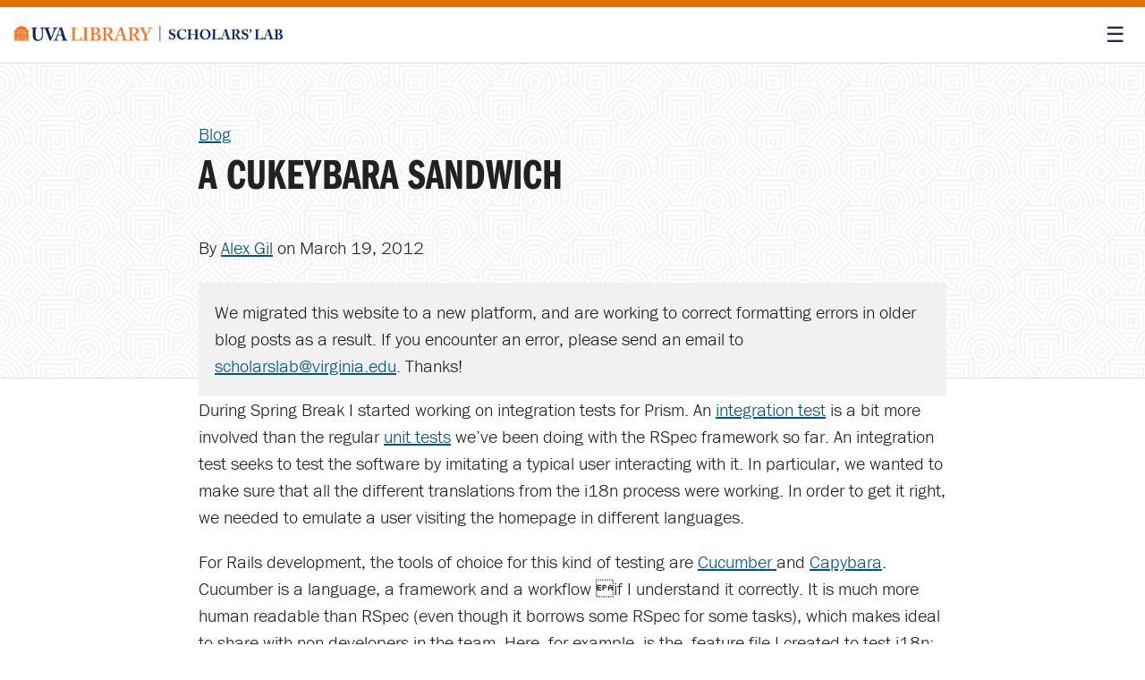

--- FILE ---
content_type: text/html; charset=utf-8
request_url: https://scholarslab.lib.virginia.edu/blog/a-cukeybara-sandwich/
body_size: 4224
content:
<!DOCTYPE html>
<html lang="en">

	<!-- Contains the HTML <head> info that needs to go at the top of every HTML page file; does things like link to CSS files -->
<head>
  <meta charset="utf-8">
  <meta http-equiv="X-UA-Compatible" content="IE=edge">
  <meta name="viewport" content="width=device-width, initial-scale=1">
  
  <title>a cukeybara sandwich | Scholars' Lab </title>

  
  <meta name="description" content="During Spring Break I started working on integration tests for Prism. An integration test is a bit more involved than the regular unit tests we’ve been doing with the RSpec framework so far. An integration test seeks to test the software by imitating a typical user interacting with it. In particular, we wanted to make sure that all the different translations from the i18n process were working. In order to get it right, we needed to emulate a user visiting the homepage in different languages.">

  <!-- Open Graph http://ogp.me/ -->
  <meta property="og:title" content="a cukeybara sandwich">
  <meta property="og:description" content="During Spring Break I started working on integration tests for Prism. An integration test is a bit more involved than the regular unit tests we’ve been doing with the RSpec framework so far. An integration test seeks to test the software by imitating a typical user interacting with it. In particular, we wanted to make sure that all the different translations from the i18n process were working. In order to get it right, we needed to emulate a user visiting the homepage in different languages.">
  <meta property="og:site_name" content="Scholars’ Lab">
  <meta property="og:type" content="article">
  <meta property="og:url" content="https://scholarslab.lib.virginia.edu/blog/a-cukeybara-sandwich//">
  

  
  
    
    
        
  <meta property="og:author" content="Alex Gil">
        
    
  
  


  <!-- UVA Branding Fonts -->
  <link href="https://use.typekit.net/tca4szh.css" rel="stylesheet">
  <link rel="stylesheet" href="/assets/css/style.css">
  <link rel="stylesheet" type="text/css" href="/assets/css/print.css">
  <link rel="canonical" href="https://scholarslab.lib.virginia.edu/blog/a-cukeybara-sandwich//">
  <link rel="alternate" type="application/rss+xml" title="Scholars’ Lab" href="/feed.xml">

  <!-- JavaScript Libraries -->
  <script src="https://cdn.jsdelivr.net/npm/accessible-menu/dist/top-link-disclosure-menu.iife.js"></script>


  <!--  favicon -->

  <link rel="apple-touch-icon" sizes="180x180" href="/assets/img/favicon/apple-touch-icon.png">
<link rel="icon" type="image/png" sizes="32x32" href="/assets/img/favicon/favicon-32x32.png">
<link rel="icon" type="image/png" sizes="16x16" href="/assets/img/favicon/favicon-16x16.png">
<link rel="manifest" href="/assets/img/favicon/site.webmanifest">
<link rel="mask-icon" href="/assets/img/favicon/safari-pinned-tab.svg" color="#5bbad5">
<link rel="shortcut icon" href="/assets/img/favicon/favicon.ico">
<meta name="msapplication-TileColor" content="#da532c">
<meta name="msapplication-config" content="/assets/img/favicon/browserconfig.xml">
<meta name="theme-color" content="#ffffff">

  
  <!-- Called in head.html; provides UVA Library Analytics tracking for our site-->
<script type="text/javascript">
  var _paq = _paq || [];
  /* tracker methods like "setCustomDimension" should be called before "trackPageView" */
  _paq.push(['trackPageView']);
  _paq.push(['enableLinkTracking']);
  (function() {
    var u="//analytics.lib.virginia.edu/";
    _paq.push(['setTrackerUrl', u+'piwik.php']);
    _paq.push(['setSiteId', '35']);
    var d=document, g=d.createElement('script'), s=d.getElementsByTagName('script')[0];
    g.type='text/javascript'; g.async=true; g.defer=true; g.src=u+'piwik.js'; s.parentNode.insertBefore(g,s);
  })();
</script>
<!-- End UVA Library Analytics Code -->

  
</head>

	<body class="a-cukeybara-sandwich
	post">
		<a class="audible" href="#main">Skip navigation</a>
		<header role="banner" id="banner">
		<!-- This file covers the site header logo image, site tagline, and navigation. -->
<div id="scholarslab-header">
    <a href="https://scholarslab.lib.virginia.edu" id="slab-logo" aria-label="Scholars' Lab home">
        <img src="/assets/img/logos/slab-logos/Library_SLab_Color.png"
        alt="University of Virginia Library | Scholars' Lab">
    </a>
    <button id="global-navigation-toggle" class="menu-toggle">☰</button>
    <nav id="global-navigation" aria-label="Website Navigation">
        <ul class="dropdown-menu">
            
            <li><a class="about" href="/about">About</a>
                <ul>
                    
                    <li><a href="/people">People</a></li>
                    
                    <li><a href="/charter">Charter</a></li>
                    
                    <li><a href="/accessibility">Accessibility</a></li>
                    
                </ul>
            </li>
            
            <li><a class="consult" href="/consult">Consult</a>
                <ul>
                    
                    <li><a href="/spatial-technologies">Spatial Tech</a></li>
                    
                    <li><a href="/makerspace">Makerspace</a></li>
                    
                    <li><a href="/code-design">Code + Design</a></li>
                    
                    <li><a href="/digital-humanities">Digital Humanities</a></li>
                    
                </ul>
            </li>
            
            <li><a class="opportunities" href="/opportunities">Opportunities</a>
                <ul>
                    
                    <li><a href="/for-students">For Students</a></li>
                    
                    <li><a href="/for-faculty">For Faculty</a></li>
                    
                    <li><a href="/for-everyone">For Everyone</a></li>
                    
                </ul>
            </li>
            
            <li><a class="scholarship" href="/scholarship">Scholarship</a>
                <ul>
                    
                    <li><a href="/work">Our Projects</a></li>
                    
                    <li><a href="/blog">Blog</a></li>
                    
                </ul>
            </li>
            
            <li><a class="visit" href="/visit">Visit</a>
                <ul>
                    
                    <li><a href="/use-the-lab">Use the Lab</a></li>
                    
                    <li><a href="/makerspace#makerspace-resources">Use the Makerspace</a></li>
                    
                </ul>
            </li>
            
            <li><a class="events" href="/events">Events</a>
                <ul>
                    
                    <li><a href="/events-archive">Event Archive</a></li>
                    
                </ul>
            </li>
            
        </ul>
    </nav>
</div>
		</header>
		<main id="main" role="main">
			
<article>
<header><hgroup>
	<span aria-label="page type"><a href="https://scholarslab.lib.virginia.edu/blog">Blog</a></span>
    <h1 class="post-title">a cukeybara sandwich
</h1>
    <p class="metadata">
        By <span class="author"><!-- Formats author names for pulling into various places such as post.html and work.html layouts -->


<a href="/people/alex-gil/">Alex Gil</a></span> on <time datetime="2012-03-19T10:55:16-04:00">March 19, 2012</time>
    </p>
    <!-- Message included on our blog posts from before the early 2017 migration from WordPress to Jekyll, noting formatting etc. may be off and how to contact us if you find an issue. -->





<div id="migration-alert">We migrated this website to a new platform, and are working to correct formatting errors in older blog posts as a result. If you encounter an error, please send an email to <a href="mailto:scholarslab@virginia.edu?subject=Found a blog formatting error">scholarslab@virginia.edu</a>. Thanks!</div>


</hgroup></header> <!-- end metadata -->

<!-- text of post -->
<div class="content">
	
<p>During Spring Break I started working on integration tests for Prism. An <a href="http://en.wikipedia.org/wiki/Integration_testing">integration test</a> is a bit more involved than the regular <a href="http://en.wikipedia.org/wiki/Unit_testing">unit tests</a> we’ve been doing with the RSpec framework so far. An integration test seeks to test the software by imitating a typical user interacting with it. In particular, we wanted to make sure that all the different translations from the i18n process were working. In order to get it right, we needed to emulate a user visiting the homepage in different languages.</p>

<p>For Rails development, the tools of choice for this kind of testing are <a href="http://cukes.info/">Cucumber </a>and <a href="https://github.com/jnicklas/capybara">Capybara</a>. Cucumber is a language, a framework and a workflow if I understand it correctly. It is much more human readable than RSpec (even though it borrows some RSpec for some tasks), which makes ideal to share with non-developers in the team. Here, for example, is the .feature file I created to test i18n:</p>

<div class="language-plaintext highlighter-rouge"><div class="highlight"><pre class="highlight"><code>Feature: Check language
  In order to test the selected language is right
  As a cosmopolitan developer
  I want to make sure the right words are present in the header

  Scenario: English pages
    When I visit the "English" homepage
    Then the header should have the words 'Prism is'

  Scenario: French pages
    When I visit the "French" homepage
    Then the header should have the words 'Prism est'

  Scenario: Spanish pages
    When I visit the "Spanish" homepage
    Then the header should have the words 'Prism es'

  Scenario: German pages
    When I visit the "German" homepage
    Then the header should have the words 'Prism ist'
</code></pre></div></div>

<p>Once a feature file has been created, the next step is to ‘translate’ the natural language into ‘step definitions.’ Line by line, we convert the .feature file to Ruby… actually, to Capybara. Capybara is a Ruby gem that helps us imitate the behavior of users visiting a page by sending GET and POST requests if I understand it correctly. Below is our sample .rb ‘step definition’ file translating the original feature into ruby actions.</p>

<div class="language-plaintext highlighter-rouge"><div class="highlight"><pre class="highlight"><code>When /^I visit the "([^"]*)" homepage$/ do |lang|
  if lang == 'French'
    locale = 'fr'
  elsif lang == 'English'
    locale = 'en'
  elsif lang == 'Spanish'
    locale = 'es'
  elsif lang == 'German'
    locale = 'de'
  end

  visit('/' + "?locale=" + locale)
end

Then /^the header should have the words ([a-z]*|[A-Z]*)/ do |desc|
  page.should have_content(desc)
end
</code></pre></div></div>

<p>Once the feature descriptions and the step definitions are in place, we run the test by simply invoking cucumber from the command line. I am happy to announce that after running the tests above, Prism is in the GREEN. I repeat, Prism is in the GREEN.</p>

</div> <!-- end content -->

	<footer class="post__credits">
		 <!-- if there is a listed author -->
			<!-- Pulls into post.html layout to format post author credits -->





          
          

        <div class="post-credits__author">

          <div class="post-author__image">
              <img src="/assets/img/people/cropped/alex-gil.jpg " alt="">
          </div>
          <!-- link to author's person page -->
          <div class="post-author__name">
            <a href="/people/alex-gil/">Alex Gil</a>
            <!-- list position if relevant: -->
            
              was
                Praxis Fellow 2011-2012 in the Scholars’ Lab.
            
          </div>
        </div>




		
		<div class="post-credits__citation">
			<span>Cite this post: </span><!-- Formats author names for pulling into various places such as post.html and work.html layouts -->


<a href="/people/alex-gil/">Alex Gil</a>. &ldquo;a cukeybara sandwich&rdquo;. Published March 19, 2012. <a href="https://scholarslab.lib.virginia.edu/blog/a-cukeybara-sandwich/">https://scholarslab.lib.virginia.edu/blog/a-cukeybara-sandwich/</a>. Accessed on
	<script>
		<!--
		var now = new Date();
		var months = new Array('January','February','March','April','May','June','July','August','September','October',		'November','December');
		var date = ((now.getDate()<10) ? "0" : "")+ now.getDate();
		function fourdigits(number) {
		    return (number < 1000) ? number + 1900 : number;
		}
		today =  months[now.getMonth()] + " " +
 		        date + ", " +
  		       (fourdigits(now.getYear())) ;
		document.write(today);
		-->
	</script>.
		</div>
	</footer> <!-- end post footer -->
</article> <!-- end post wrapper -->
		</main>
		<!-- If we have a site footer, we'll put its info here -->
<footer role="contentinfo" id="footer">
<p>Content shared under the <a class="footer-logo__license" rel="license"
href="https://creativecommons.org/licenses/by/4.0/" aria-label="Creative Commons
License">CC-By 4.0</a> license. | <a href="mailto:scholarslab@virginia.edu"
rel="email" class="email">scholarslab@virginia.edu</a> | <a class="bluesky"
href="https://bsky.app/profile/scholarslab.bsky.social">Bluesky</a> | <a
href="https://github.com/scholarslab" class="github">GitHub</a></p>
<a href="#banner" id="back-to-top">Back to Top</a>
</footer>
  		<!-- JavaScript Libraries -->
		<script src="/assets/js/main.js" type="text/javascript" charset="utf-8"></script>

	</body>

</html>

--- FILE ---
content_type: application/javascript; charset=utf-8
request_url: https://scholarslab.lib.virginia.edu/assets/js/main.js
body_size: -124
content:
document.addEventListener("DOMContentLoaded", () => {
	const nav = document.querySelector("nav");
	const menuElement = nav.querySelector("ul");
	const controllerElement = document.getElementById("global-navigation-toggle");

	const menu = new TopLinkDisclosureMenu({
		menuElement,
		submenuItemSelector: ".dropdown",
		containerElement: nav,
		controllerElement,
		optionalKeySupport: true,
		hoverType: "on", // "on", "dynamic"
	});

	controllerElement.addEventListener("click", function() {
		var isExpanded = this.getAttribute('aria-expanded');
		if (isExpanded == "false") {
			this.textContent = "☰";
		} else {
			this.textContent = "×";
		}
	});
});


--- FILE ---
content_type: application/javascript; charset=utf-8
request_url: https://cdn.jsdelivr.net/npm/accessible-menu/dist/top-link-disclosure-menu.iife.js
body_size: 6696
content:
var TopLinkDisclosureMenu=(function(){"use strict";function c(n,e){n===""||n.length===0||(typeof n=="string"?e.classList.add(n):e.classList.add(...n))}function d(n,e){n===""||n.length===0||(typeof n=="string"?e.classList.remove(n):e.classList.remove(...n))}function b(n,e){try{if(typeof e!="object"){const t=typeof e;throw new TypeError(`Elements given to isValidInstance() must be inside of an object. "${t}" given.`)}for(const t in e)if(!(e[t]instanceof n)){const s=typeof e[t];throw new TypeError(`${t} must be an instance of ${n.name}. "${s}" given.`)}return{status:!0,error:null}}catch(t){return{status:!1,error:t}}}function o(n,e){try{if(typeof e!="object"){const t=typeof e;throw new TypeError(`Values given to isValidType() must be inside of an object. "${t}" given.`)}for(const t in e){const s=typeof e[t];if(s!==n)throw new TypeError(`${t} must be a ${n}. "${s}" given.`)}return{status:!0,error:null}}catch(t){return{status:!1,error:t}}}function T(n){try{if(typeof n!="object"){const e=typeof n;throw new TypeError(`Values given to isQuerySelector() must be inside of an object. "${e}" given.`)}for(const e in n)try{if(n[e]===null)throw new Error;document.querySelector(n[e])}catch{throw new TypeError(`${e} must be a valid query selector. "${n[e]}" given.`)}return{status:!0,error:null}}catch(e){return{status:!1,error:e}}}function f(n){try{if(typeof n!="object"||Array.isArray(n)){const e=typeof n;throw new TypeError(`Values given to isValidClassList() must be inside of an object. "${e}" given.`)}for(const e in n){const t=typeof n[e];if(t!=="string")if(Array.isArray(n[e]))n[e].forEach(s=>{if(typeof s!="string")throw new TypeError(`${e} must be a string or an array of strings. An array containing non-strings given.`)});else throw new TypeError(`${e} must be a string or an array of strings. "${t}" given.`);else{const s={};s[e]=n[e],T(s)}}return{status:!0,error:null}}catch(e){return{status:!1,error:e}}}function K(n){try{if(typeof n!="object"){const t=typeof n;throw new TypeError(`Values given to isValidState() must be inside of an object. "${t}" given.`)}const e=["none","self","child"];for(const t in n)if(!e.includes(n[t]))throw new TypeError(`${t} must be one of the following values: ${e.join(", ")}. "${n[t]}" given.`);return{status:!0,error:null}}catch(e){return{status:!1,error:e}}}function q(n){try{if(typeof n!="object"){const t=typeof n;throw new TypeError(`Values given to isValidEvent() must be inside of an object. "${t}" given.`)}const e=["none","mouse","keyboard","character"];for(const t in n)if(!e.includes(n[t]))throw new TypeError(`${t} must be one of the following values: ${e.join(", ")}. "${n[t]}" given.`);return{status:!0,error:null}}catch(e){return{status:!1,error:e}}}function O(n){try{if(typeof n!="object"){const t=typeof n;throw new TypeError(`Values given to isValidHoverType() must be inside of an object. "${t}" given.`)}const e=["off","on","dynamic"];for(const t in n)if(!e.includes(n[t]))throw new TypeError(`${t} must be one of the following values: ${e.join(", ")}. "${n[t]}" given.`);return{status:!0,error:null}}catch(e){return{status:!1,error:e}}}function x(n,e){if(o("string",{tagName:n}).status&&b(HTMLElement,e).status){const t=n.toLowerCase();let s=!0;for(const i in e)e[i].tagName.toLowerCase()!==t&&(s=!1);return s}else return!1}class j{_dom={toggle:null,parent:null};_elements={controlledMenu:null,parentMenu:null};_open=!1;_expandEvent=new CustomEvent("accessibleMenuExpand",{bubbles:!0,detail:{toggle:this}});_collapseEvent=new CustomEvent("accessibleMenuCollapse",{bubbles:!0,detail:{toggle:this}});constructor({menuToggleElement:e,parentElement:t,controlledMenu:s,parentMenu:i=null}){this._dom.toggle=e,this._dom.parent=t,this._elements.controlledMenu=s,this._elements.parentMenu=i}initialize(){this._setIds(),this._setAriaAttributes(),this._collapse(!1)}get dom(){return this._dom}get elements(){return this._elements}get isOpen(){return this._open}set isOpen(e){o("boolean",{isOpen:e}),this._open=e}_setIds(){if(this.dom.toggle.id===""||this.elements.controlledMenu.dom.menu.id===""){let e=this.dom.toggle.innerText?.replace(/[^a-zA-Z0-9\s]/g,"")||"",t=this.elements.controlledMenu.key;!e.replace(/\s/g,"").length&&this.dom.toggle.getAttribute("aria-label")&&(e=this.dom.toggle.getAttribute("aria-label").replace(/[^a-zA-Z0-9\s]/g,"")),e.replace(/\s/g,"").length>0&&(e=e.toLowerCase().replace(/\s+/g,"-"),e.startsWith("-")&&(e=e.substring(1)),e.endsWith("-")&&(e=e.slice(0,-1)),t=`${e}-${t}`),this.dom.toggle.id=this.dom.toggle.id||`menu-button-${t}`,this.elements.controlledMenu.dom.menu.id=this.elements.controlledMenu.dom.menu.id||`menu-${t}`}}_setAriaAttributes(){this.dom.toggle.setAttribute("aria-expanded","false"),this.elements.controlledMenu.dom.menu.setAttribute("aria-labelledby",this.dom.toggle.id)}_expand(e=!0){const{closeClass:t,openClass:s,transitionClass:i,openDuration:r}=this.elements.controlledMenu;this.dom.toggle.setAttribute("aria-expanded","true"),this.elements.controlledMenu.elements.rootMenu.hasOpened=!0,i!==""?(c(i,this.elements.controlledMenu.dom.menu),requestAnimationFrame(()=>{d(t,this.elements.controlledMenu.dom.menu),requestAnimationFrame(()=>{c(s,this.elements.controlledMenu.dom.menu),requestAnimationFrame(()=>{setTimeout(()=>{d(i,this.elements.controlledMenu.dom.menu)},r)})})})):(c(s,this.elements.controlledMenu.dom.menu),d(t,this.elements.controlledMenu.dom.menu)),e&&this.dom.toggle.dispatchEvent(this._expandEvent)}_collapse(e=!0){const{closeClass:t,openClass:s,transitionClass:i,closeDuration:r}=this.elements.controlledMenu;this.dom.toggle.setAttribute("aria-expanded","false"),i!==""?(c(i,this.elements.controlledMenu.dom.menu),requestAnimationFrame(()=>{d(s,this.elements.controlledMenu.dom.menu),requestAnimationFrame(()=>{c(t,this.elements.controlledMenu.dom.menu),requestAnimationFrame(()=>{setTimeout(()=>{d(i,this.elements.controlledMenu.dom.menu)},r)})})})):(c(t,this.elements.controlledMenu.dom.menu),d(s,this.elements.controlledMenu.dom.menu)),e&&this.dom.toggle.dispatchEvent(this._collapseEvent)}open(){this.elements.controlledMenu.focusState="self",this.isOpen||(this._expand(),this.isOpen=!0)}preview(){this.elements.parentMenu&&(this.elements.parentMenu.focusState="self"),this.isOpen||(this._expand(),this.isOpen=!0)}close(){this.isOpen&&(this.elements.controlledMenu.blur(),this.elements.parentMenu&&(this.elements.parentMenu.focusState="self"),this._collapse(),this.isOpen=!1)}toggle(){this.isOpen?this.close():this.open()}closeSiblings(){this.elements.parentMenu&&this.elements.parentMenu.elements.submenuToggles.forEach(e=>{e!==this&&e.close()})}closeChildren(){this.elements.controlledMenu.elements.submenuToggles.forEach(e=>e.close())}}class F{_dom={item:null,link:null};_elements={parentMenu:null,childMenu:null,toggle:null};_submenu=!1;constructor({menuItemElement:e,menuLinkElement:t,parentMenu:s,isSubmenuItem:i=!1,childMenu:r=null,toggle:l=null}){this._dom.item=e,this._dom.link=t,this._elements.parentMenu=s,this._elements.childMenu=r,this._elements.toggle=l,this._submenu=i}initialize(){}get dom(){return this._dom}get elements(){return this._elements}get isSubmenuItem(){return this._submenu}focus(){this.elements.parentMenu.shouldFocus&&requestAnimationFrame(()=>{this.dom.link.focus()})}blur(){this.elements.parentMenu.shouldFocus&&requestAnimationFrame(()=>{this.dom.link.blur()})}}function C(n){try{const e=n.key||n.keyCode,t={Enter:e==="Enter"||e===13,Space:e===" "||e==="Spacebar"||e===32,Escape:e==="Escape"||e==="Esc"||e===27,ArrowUp:e==="ArrowUp"||e==="Up"||e===38,ArrowRight:e==="ArrowRight"||e==="Right"||e===39,ArrowDown:e==="ArrowDown"||e==="Down"||e===40,ArrowLeft:e==="ArrowLeft"||e==="Left"||e===37,Home:e==="Home"||e===36,End:e==="End"||e===35,Character:isNaN(e)&&!!e.match(/^[a-zA-Z]{1}$/),Tab:e==="Tab"||e===9,Asterisk:e==="*"||e===56};return Object.keys(t).find(s=>t[s]===!0)||""}catch{return""}}function a(n){n.preventDefault(),n.stopPropagation()}class M{_MenuType=M;_MenuItemType=F;_MenuToggleType=j;_dom={menu:null,menuItems:[],submenuItems:[],submenuToggles:[],submenus:[],controller:null,container:null};_selectors={menuItems:"",menuLinks:"",submenuItems:"",submenuToggles:"",submenus:""};_elements={menuItems:[],submenuToggles:[],controller:null,parentMenu:null,rootMenu:null};_openClass="show";_closeClass="hide";_transitionClass="transitioning";_transitionDuration=250;_openDuration=-1;_closeDuration=-1;_root=!0;_currentChild=0;_focusState="none";_currentEvent="none";_hoverType="off";_hoverDelay=250;_enterDelay=-1;_leaveDelay=-1;_prefix="am-";_hoverTimeout=null;_hasOpened=!1;_key="";_errors=[];constructor({menuElement:e,menuItemSelector:t="li",menuLinkSelector:s="a",submenuItemSelector:i="li:has(ul)",submenuToggleSelector:r="a",submenuSelector:l="ul",controllerElement:h=null,containerElement:m=null,openClass:p="show",closeClass:g="hide",transitionClass:_="transitioning",transitionDuration:y=250,openDuration:u=-1,closeDuration:v=-1,isTopLevel:E=!0,parentMenu:w=null,hoverType:k="off",hoverDelay:S=250,enterDelay:L=-1,leaveDelay:I=-1,prefix:A="am-",key:$=null}){this._dom.menu=e,this._dom.controller=h,this._dom.container=m,this._selectors.menuItems=t,this._selectors.menuLinks=s,this._selectors.submenuItems=i,this._selectors.submenuToggles=r,this._selectors.submenus=l,this._elements.menuItems=[],this._elements.submenuToggles=[],this._elements.controller=null,this._elements.parentMenu=w,this._elements.rootMenu=E?this:null,this._openClass=p||"",this._closeClass=g||"",this._transitionClass=_||"",this._transitionDuration=y,this._openDuration=u,this._closeDuration=v,this._prefix=A||"",this._key=$||"",this._root=E,this._hoverType=k,this._hoverDelay=S,this._enterDelay=L,this._leaveDelay=I}initialize(){if(!this._validate())throw new Error(`AccessibleMenu: cannot initialize menu. The following errors have been found:
 - ${this.errors.join(`
 - `)}`);if(this.elements.rootMenu===null&&this._findRootMenu(this),this._generateKey(),this._setDOMElements(),this.isTopLevel){if(this._setIds(),this.dom.controller&&this.dom.container){const e=new this._MenuToggleType({menuToggleElement:this.dom.controller,parentElement:this.dom.container,controlledMenu:this});x("button",{toggle:e.dom.toggle})||e.dom.toggle.setAttribute("role","button"),e.dom.toggle.setAttribute("aria-controls",this.dom.menu.id),this._elements.controller=e}window.AccessibleMenu=window.AccessibleMenu||{menus:{}},typeof window.AccessibleMenu.menus!="object"&&(window.AccessibleMenu.menus={}),window.AccessibleMenu.menus[this.dom.menu.id]=this}this._createChildElements(),this._setTransitionDurations()}get dom(){return this._dom}get selectors(){return this._selectors}get elements(){return this._elements}get isTopLevel(){return this._root}get key(){if(this.isTopLevel)return this._key;const e=this.elements.parentMenu.dom.submenus.indexOf(this.dom.menu)||0;return`${this.elements.parentMenu.key}-${e}`}get errors(){return this._errors}get openClass(){return this.isTopLevel?this._openClass:this.elements.rootMenu.openClass}set openClass(e){f({openClass:e}),this._openClass!==e&&(this._openClass=e)}get closeClass(){return this.isTopLevel?this._closeClass:this.elements.rootMenu.closeClass}set closeClass(e){f({closeClass:e}),this._closeClass!==e&&(this._closeClass=e)}get transitionClass(){return this.isTopLevel?this._transitionClass:this.elements.rootMenu.transitionClass}set transitionClass(e){f({transitionClass:e}),this._transitionClass!==e&&(this._transitionClass=e)}get transitionDuration(){return this.isTopLevel?this._transitionDuration:this.elements.rootMenu.transitionDuration}set transitionDuration(e){o("number",{transitionDuration:e}),this._transitionDuration!==e&&(this._transitionDuration=e,this._setTransitionDurations())}get openDuration(){return this._openDuration===-1?this.transitionDuration:this.isTopLevel?this._openDuration:this.elements.rootMenu.openDuration}set openDuration(e){o("number",{openDuration:e}),this._openDuration!==e&&(this._openDuration=e,this._setTransitionDurations())}get closeDuration(){return this._closeDuration===-1?this.transitionDuration:this.isTopLevel?this._closeDuration:this.elements.rootMenu.closeDuration}set closeDuration(e){o("number",{closeDuration:e}),this._closeDuration!==e&&(this._closeDuration=e,this._setTransitionDurations())}get currentChild(){return this._currentChild}set currentChild(e){o("number",{currentChild:e});function t(s){if(["mouse","character"].includes(s.currentEvent)&&s.elements.parentMenu){let r=0,l=!1;for(;!l&&r<s.elements.parentMenu.elements.menuItems.length;){const h=s.elements.parentMenu.elements.menuItems[r];h.isSubmenuItem&&h.elements.toggle.elements.controlledMenu===s&&(l=!0,s.elements.parentMenu.currentEvent=s.currentEvent,s.elements.parentMenu.currentChild=r),r++}}}e<-1?(this._currentChild=-1,t(this)):e>=this.elements.menuItems.length?(this._currentChild=this.elements.menuItems.length-1,t(this)):this.focusChild!==e&&(this._currentChild=e,t(this))}get focusState(){return this._focusState}set focusState(e){K({focusState:e}),this._focusState!==e&&(this._focusState=e),this.elements.submenuToggles.length>0&&(e==="self"||e==="none")&&this.elements.submenuToggles.forEach(t=>{t.elements.controlledMenu.focusState="none"}),this.elements.parentMenu&&(e==="self"||e==="child")&&(this.elements.parentMenu.focusState="child")}get currentEvent(){return this._currentEvent}set currentEvent(e){q({currentEvent:e}),this._currentEvent!==e&&(this._currentEvent=e,this.elements.submenuToggles.length>0&&this.elements.submenuToggles.forEach(t=>{t.elements.controlledMenu.currentEvent=e}))}get currentMenuItem(){return this.elements.menuItems[this.currentChild]}get hoverType(){return this._root?this._hoverType:this.elements.rootMenu.hoverType}set hoverType(e){O({hoverType:e}),this._hoverType!==e&&(this._hoverType=e)}get hoverDelay(){return this._root?this._hoverDelay:this.elements.rootMenu.hoverDelay}set hoverDelay(e){o("number",{hoverDelay:e}),this._hoverDelay!==e&&(this._hoverDelay=e)}get enterDelay(){return this._enterDelay===-1?this.hoverDelay:this._root?this._enterDelay:this.elements.rootMenu.enterDelay}set enterDelay(e){o("number",{enterDelay:e}),this._enterDelay!==e&&(this._enterDelay=e)}get leaveDelay(){return this._leaveDelay===-1?this.hoverDelay:this._root?this._leaveDelay:this.elements.rootMenu.leaveDelay}set leaveDelay(e){o("number",{leaveDelay:e}),this._leaveDelay!==e&&(this._leaveDelay=e)}get prefix(){return this._root?this._prefix:this.elements.rootMenu.prefix}set prefix(e){o("string",{prefix:e}),this._prefix!==e&&(this._prefix=e)}get shouldFocus(){let e=!1;return(this.currentEvent==="keyboard"||this.currentEvent==="character")&&(e=!0),this.currentEvent==="mouse"&&this.hoverType==="dynamic"&&(e=!0),e}get hasOpened(){return this._root?this._hasOpened:this.elements.rootMenu.hasOpened}set hasOpened(e){o("boolean",{hasOpened:e}),this._hasOpened!==e&&(this._hasOpened=e)}_validate(){let e=!0,t;this._dom.container!==null||this._dom.controller!==null?t=b(HTMLElement,{menuElement:this._dom.menu,controllerElement:this._dom.controller,containerElement:this._dom.container}):t=b(HTMLElement,{menuElement:this._dom.menu}),t.status||(this._errors.push(t.error.message),e=!1);let s;if(this._selectors.submenuItems!==""?s=T({menuItemSelector:this._selectors.menuItems,menuLinkSelector:this._selectors.menuLinks,submenuItemSelector:this._selectors.submenuItems,submenuToggleSelector:this._selectors.submenuToggles,submenuSelector:this._selectors.submenus}):s=T({menuItemSelector:this._selectors.menuItems,menuLinkSelector:this._selectors.menuLinks}),s.status||(this._errors.push(s.error.message),e=!1),this._openClass!==""){const u=f({openClass:this._openClass});u.status||(this._errors.push(u.error.message),e=!1)}if(this._closeClass!==""){const u=f({closeClass:this._closeClass});u.status||(this._errors.push(u.error.message),e=!1)}if(this._transitionClass!==""){const u=f({transitionClass:this._transitionClass});u.status||(this._errors.push(u.error.message),e=!1)}const i=o("number",{transitionDuration:this._transitionDuration});i.status||(this._errors.push(i.error.message),e=!1);const r=o("number",{openDuration:this._openDuration});r.status||(this._errors.push(r.error.message),e=!1);const l=o("number",{closeDuration:this._closeDuration});l.status||(this._errors.push(l.error.message),e=!1);const h=o("boolean",{isTopLevel:this._root});if(h.status||(this._errors.push(h.error.message),e=!1),this._elements.parentMenu!==null){const u=b(M,{parentMenu:this._elements.parentMenu});u.status||(this._errors.push(u.error.message),e=!1)}const m=O({hoverType:this._hoverType});m.status||(this._errors.push(m.error.message),e=!1);const p=o("number",{hoverDelay:this._hoverDelay});p.status||(this._errors.push(p.error.message),e=!1);const g=o("number",{enterDelay:this._enterDelay});g.status||(this._errors.push(g.error.message),e=!1);const _=o("number",{leaveDelay:this._leaveDelay});if(_.status||(this._errors.push(_.error.message),e=!1),this._key!==""){const u=o("string",{key:this._key});u.status||(this._errors.push(u.error.message),e=!1)}const y=o("string",{prefix:this._prefix});return y.status||(this._errors.push(y.error.message),e=!1),e}_setDOMElementType(e,t=this.dom.menu,s=!0){if(typeof this.selectors[e]=="string"){if(!Array.isArray(this.dom[e]))throw new Error(`AccessibleMenu: The "${e}" element cannot be set through _setDOMElementType.`);t!==this.dom.menu&&b(HTMLElement,{base:t});const r=Array.from(t.querySelectorAll(this.selectors[e])).filter(l=>l.parentElement===t);s?this._dom[e]=r:this._dom[e]=[...this._dom[e],...r]}else throw new Error(`AccessibleMenu: "${e}" is not a valid element type within the menu.`)}_resetDOMElementType(e){if(typeof this.dom[e]<"u"){if(!Array.isArray(this.dom[e]))throw new Error(`AccessibleMenu: The "${e}" element cannot be reset through _resetDOMElementType.`);this._dom[e]=[]}else throw new Error(`AccessibleMenu: "${e}" is not a valid element type within the menu.`)}_setDOMElements(){this._setDOMElementType("menuItems"),this.selectors.submenuItems!==""&&(this._setDOMElementType("submenuItems"),this._resetDOMElementType("submenuToggles"),this._resetDOMElementType("submenus"),this.dom.submenuItems.forEach(e=>{this._setDOMElementType("submenuToggles",e,!1),this._setDOMElementType("submenus",e,!1)}))}_generateKey(e=!1){(this.key===""||e)&&(this._key=Math.random().toString(36).replace(/[^a-z]+/g,"").substring(0,10))}_setIds(){this.dom.menu.id=this.dom.menu.id||`menu-${this.key}`,this.dom.container&&(this.dom.container.id=this.dom.container.id||`menu-container-${this.key}`),this.dom.controller&&(this.dom.controller.id=this.dom.controller.id||`menu-controller-${this.key}`)}_findRootMenu(e){if(e.isTopLevel)this._elements.rootMenu=e;else if(e.elements.parentMenu!==null)this._findRootMenu(e.elements.parentMenu);else throw new Error("Cannot find root menu.")}_createChildElements(){this.dom.menuItems.forEach(e=>{let t;if(this.dom.submenuItems.includes(e)){const s=e.querySelector(this.selectors.submenuToggles),i=e.querySelector(this.selectors.submenus),r=new this._MenuType({menuElement:i,menuItemSelector:this.selectors.menuItems,menuLinkSelector:this.selectors.menuLinks,submenuItemSelector:this.selectors.submenuItems,submenuToggleSelector:this.selectors.submenuToggles,submenuSelector:this.selectors.submenus,openClass:this.openClass,closeClass:this.closeClass,transitionClass:this.transitionClass,transitionDuration:this.transitionDuration,openDuration:this.openDuration,closeDuration:this.closeDuration,isTopLevel:!1,parentMenu:this,hoverType:this.hoverType,hoverDelay:this.hoverDelay,enterDelay:this.enterDelay,leaveDelay:this.leaveDelay}),l=new this._MenuToggleType({menuToggleElement:s,parentElement:e,controlledMenu:r,parentMenu:this});this._elements.submenuToggles.push(l),t=new this._MenuItemType({menuItemElement:e,menuLinkElement:s,parentMenu:this,isSubmenuItem:!0,childMenu:r,toggle:l})}else{const s=e.querySelector(this.selectors.menuLinks);t=new this._MenuItemType({menuItemElement:e,menuLinkElement:s,parentMenu:this})}this._elements.menuItems.push(t)})}_clearTimeout(){clearTimeout(this._hoverTimeout)}_setTimeout(e,t){o("function",{callback:e}),o("number",{delay:t}),this._hoverTimeout=setTimeout(e,t)}_handleFocus(){this.elements.menuItems.forEach((e,t)=>{e.dom.link.addEventListener("focus",()=>{this.focusState="self",this.currentChild=t})}),this.dom.menu.addEventListener("focusout",e=>{this.currentEvent!=="keyboard"||e.relatedTarget===null||this.dom.menu.contains(e.relatedTarget)||(this.focusState="none",this.closeChildren())})}_handleClick(){function e(t,s,i){a(i),i.button===0&&(s.toggle(),s.isOpen&&(t.focusState="self",s.elements.controlledMenu.focusState="none"))}this.elements.menuItems.forEach((t,s)=>{t.dom.link.addEventListener("click",()=>{this.currentEvent="mouse",this.elements.rootMenu.blurChildren(),this._clearTimeout(),this.focusChild(s)},{passive:!0}),t.isSubmenuItem&&t.elements.toggle.dom.toggle.addEventListener("click",i=>{this.currentEvent="mouse",e(this,t.elements.toggle,i)})}),this.isTopLevel&&this.elements.controller&&this.elements.controller.dom.toggle.addEventListener("click",t=>{this.currentEvent="mouse",e(this,this.elements.controller,t)}),document.addEventListener("click",t=>{this.focusState!=="none"&&(this.currentEvent="mouse",!this.dom.menu.contains(t.target)&&!this.dom.menu!==t.target&&(this.elements.rootMenu.hasOpened=this.elements.submenuToggles.some(s=>s.isOpen)))})}_handleHover(){this.elements.menuItems.forEach((e,t)=>{e.dom.link.addEventListener("pointerenter",s=>{s.pointerType==="pen"||s.pointerType==="touch"||(this.hoverType==="on"?(this.currentEvent="mouse",this.elements.rootMenu.blurChildren(),this.focusChild(t),e.isSubmenuItem&&(this.enterDelay>0?(this._clearTimeout(),this._setTimeout(()=>{e.elements.toggle.preview()},this.enterDelay)):e.elements.toggle.preview())):this.hoverType==="dynamic"&&(this.currentChild=t,(!this.isTopLevel||this.focusState!=="none")&&(this.currentEvent="mouse",this.elements.rootMenu.blurChildren(),this.focusCurrentChild()),(!this.isTopLevel||this.hasOpened)&&(this.currentEvent="mouse",this.elements.rootMenu.blurChildren(),this.focusCurrentChild(),e.isSubmenuItem?this.enterDelay>0?(this._clearTimeout(),this._setTimeout(()=>{e.elements.toggle.preview()},this.enterDelay)):e.elements.toggle.preview():this.enterDelay>0?(this._clearTimeout(),this._setTimeout(()=>{this.closeChildren()},this.enterDelay)):this.closeChildren())))}),e.isSubmenuItem&&(e.dom.item.addEventListener("pointerleave",s=>{s.pointerType==="pen"||s.pointerType==="touch"||(this.hoverType==="on"?this.leaveDelay>0?(this._clearTimeout(),this._setTimeout(()=>{this.currentEvent="mouse",e.elements.toggle.close()},this.leaveDelay)):(this.currentEvent="mouse",e.elements.toggle.close()):this.hoverType==="dynamic"&&(this.leaveDelay>0?(this._clearTimeout(),this._setTimeout(()=>{this.currentEvent="mouse"},this.leaveDelay)):this.currentEvent="mouse"))}),e.dom.item.addEventListener("pointerenter",s=>{s.pointerType==="pen"||s.pointerType==="touch"||e.isSubmenuItem&&(this.hoverType==="on"||this.hoverType==="dynamic")&&this.leaveDelay>0&&this._clearTimeout()}))})}_handleKeydown(){this.isTopLevel&&this.elements.controller&&this.elements.controller.dom.toggle.addEventListener("keydown",e=>{this.currentEvent="keyboard";const t=C(e);(t==="Space"||t==="Enter")&&a(e)})}_handleKeyup(){this.isTopLevel&&this.elements.controller&&this.elements.controller.dom.toggle.addEventListener("keyup",e=>{this.currentEvent="keyboard";const t=C(e);(t==="Space"||t==="Enter")&&(a(e),this.elements.controller.toggle(),this.elements.controller.isOpen&&this.focusFirstChild())})}_setTransitionDurations(){this.dom.menu.style.setProperty(`--${this.prefix}transition-duration`,`${this.transitionDuration}ms`),this.dom.menu.style.setProperty(`--${this.prefix}open-transition-duration`,`${this.openDuration}ms`),this.dom.menu.style.setProperty(`--${this.prefix}close-transition-duration`,`${this.closeDuration}ms`)}focus(){this.focusState="self",this.shouldFocus&&this.dom.menu.focus()}blur(){this.focusState="none",this.shouldFocus&&this.dom.menu.blur()}focusCurrentChild(){this.focusState="self",this.currentChild!==-1&&this.currentMenuItem.focus()}focusChild(e){this.blurCurrentChild(),this.currentChild=e,this.focusCurrentChild()}focusFirstChild(){this.focusChild(0)}focusLastChild(){this.focusChild(this.elements.menuItems.length-1)}focusNextChild(){this.currentChild<this.elements.menuItems.length-1?this.focusChild(this.currentChild+1):this.focusCurrentChild()}focusPreviousChild(){this.currentChild>0?this.focusChild(this.currentChild-1):this.focusCurrentChild()}blurCurrentChild(){this.focusState="none",this.currentChild!==-1&&this.currentMenuItem.blur()}focusController(){this.dom.controller&&(this.shouldFocus&&this.dom.controller.focus(),this.focusState="none")}focusContainer(){this.dom.container&&(this.shouldFocus&&this.dom.container.focus(),this.focusState="none")}closeChildren(){this.elements.submenuToggles.forEach(e=>e.close())}blurChildren(){this.elements.menuItems.forEach(e=>{e.blur(),e.isSubmenuItem&&e.elements.childMenu.blurChildren()})}}class V extends F{_elements={parentMenu:null,childMenu:null,toggle:null,sibling:null};constructor({menuItemElement:e,menuLinkElement:t,parentMenu:s,isSubmenuItem:i=!1,childMenu:r=null,toggle:l=null,initialize:h=!0,submenuSibling:m=null}){super({menuItemElement:e,menuLinkElement:t,parentMenu:s,isSubmenuItem:i,childMenu:r,toggle:l}),this._elements.parentMenu=s,this._elements.childMenu=r,this._elements.toggle=l,this._elements.sibling=m,h&&this.initialize()}}class z extends j{constructor({menuToggleElement:e,parentElement:t,controlledMenu:s,parentMenu:i=null,initialize:r=!0}){super({menuToggleElement:e,parentElement:t,controlledMenu:s,parentMenu:i}),r&&this.initialize()}_setAriaAttributes(){super._setAriaAttributes(),x("button",{toggle:this.dom.toggle})||this.dom.toggle.setAttribute("role","button"),this.dom.toggle.setAttribute("aria-controls",this.elements.controlledMenu.dom.menu.id)}open(){this.closeSiblings(),super.open()}preview(){this.closeSiblings(),super.preview()}close(){this.isOpen&&this.closeChildren(),super.close()}}class D extends M{_MenuType=D;_MenuItemType=V;_MenuToggleType=z;_currentChild=-1;_selectors={menuItems:"",menuLinks:"",submenuItems:"",submenuToggles:"",submenus:"",submenuSubtoggles:""};_optionalSupport=!1;constructor({menuElement:e,menuItemSelector:t="li",menuLinkSelector:s="a",submenuItemSelector:i="li:has(ul)",submenuToggleSelector:r="button",submenuSelector:l="ul",submenuSubtoggleSelector:h="a",controllerElement:m=null,containerElement:p=null,openClass:g="show",closeClass:_="hide",transitionClass:y="transitioning",transitionDuration:u=250,isTopLevel:v=!0,parentMenu:E=null,hoverType:w="off",hoverDelay:k=250,enterDelay:S=-1,leaveDelay:L=-1,optionalKeySupport:I=!1,prefix:A="am-",key:$=null,initialize:H=!0}){super({menuElement:e,menuItemSelector:t,menuLinkSelector:s,submenuItemSelector:i,submenuSelector:l,submenuToggleSelector:r,controllerElement:m,containerElement:p,openClass:g,closeClass:_,transitionClass:y,transitionDuration:u,isTopLevel:v,parentMenu:E,hoverType:w,hoverDelay:k,enterDelay:S,leaveDelay:L,prefix:A,key:$}),this._optionalSupport=I,this._selectors.menuItems=t,this._selectors.submenuItems=i,this._selectors.submenuToggles=r,this._selectors.submenus=l,this._selectors.submenuSubtoggles=h,this._selectors.menuLinks=[...new Set([s,r])].join(","),H&&this.initialize()}initialize(){try{super.initialize(),this._handleFocus(),this._handleClick(),this._handleHover(),this._handleKeydown(),this._handleKeyup()}catch(e){console.error(e)}}get optionalKeySupport(){return this.isTopLevel?this._optionalSupport:this.elements.rootMenu.optionalKeySupport}set optionalKeySupport(e){o("boolean",{optionalKeySupport:e}),this._optionalSupport=e}_createChildElements(){this.dom.menuItems.forEach(e=>{let t,s;const i=e.querySelector(this.selectors.menuLinks);if(this.dom.submenuItems.includes(e)){const r=e.querySelector(this.selectors.submenuToggles),l=e.querySelector(this.selectors.submenus),h=new this._MenuType({menuElement:l,menuItemSelector:this.selectors.menuItems,menuLinkSelector:this.selectors.menuLinks,submenuItemSelector:this.selectors.submenuItems,submenuToggleSelector:this.selectors.submenuSubtoggles,submenuSelector:this.selectors.submenus,submenuSubtoggleSelector:this.selectors.submenuSubtoggles,openClass:this.openClass,closeClass:this.closeClass,transitionClass:this.transitionClass,isTopLevel:!1,parentMenu:this,hoverType:this.hoverType,hoverDelay:this.hoverDelay,enterDelay:this.enterDelay,leaveDelay:this.leaveDelay}),m=new this._MenuToggleType({menuToggleElement:r,parentElement:e,controlledMenu:h,parentMenu:this});this._elements.submenuToggles.push(m),r!==i?(s=new this._MenuItemType({menuItemElement:e,menuLinkElement:r,parentMenu:this,isSubmenuItem:!0,childMenu:h,toggle:m}),t=new this._MenuItemType({menuItemElement:e,menuLinkElement:i,parentMenu:this,submenuSibling:s})):t=new this._MenuItemType({menuItemElement:e,menuLinkElement:i,parentMenu:this,isSubmenuItem:!0,childMenu:h,toggle:m})}else t=new this._MenuItemType({menuItemElement:e,menuLinkElement:i,parentMenu:this});this._elements.menuItems.push(t),typeof s<"u"&&this._elements.menuItems.push(s)})}_validate(){let e=super._validate();const t=T({submenuSubtoggleSelector:this._selectors.submenuSubtoggles});t.status||(this._errors.push(t.error.message),e=!1);const s=o("boolean",{optionalKeySupport:this._optionalSupport});return s.status||(this._errors.push(s.error.message),e=!1),e}_handleClick(){super._handleClick(),document.addEventListener("click",e=>{this.focusState!=="none"&&(this.currentEvent="mouse",!this.dom.menu.contains(e.target)&&!this.dom.menu!==e.target&&(this.closeChildren(),this.blur(),this.elements.controller&&this.elements.controller.close(),this.elements.rootMenu.hasOpened=!1))})}_handleHover(){this.elements.menuItems.forEach((e,t)=>{e.dom.link.addEventListener("pointerenter",s=>{if(!(s.pointerType==="pen"||s.pointerType==="touch")){if(this.hoverType==="on"){this.currentEvent="mouse",this.elements.rootMenu.blurChildren(),this.focusChild(t);let i=e.isSubmenuItem?e.elements.toggle:null;if(e.elements.sibling!==null&&(i=e.elements.sibling.elements.toggle),i===null)return;this.enterDelay>0?(this._clearTimeout(),this._setTimeout(()=>{i.preview()},this.enterDelay)):i.preview()}else if(this.hoverType==="dynamic"&&(this.currentChild=t,(!this.isTopLevel||this.focusState!=="none")&&(this.currentEvent="mouse",this.elements.rootMenu.blurChildren(),this.focusCurrentChild()),!this.isTopLevel||this.hasOpened)){this.currentEvent="mouse",this.elements.rootMenu.blurChildren(),this.focusCurrentChild();let i=e.isSubmenuItem?e.elements.toggle:null;e.elements.sibling!==null&&(i=e.elements.sibling.elements.toggle),i!==null?this.enterDelay>0?(this._clearTimeout(),this._setTimeout(()=>{i.preview()},this.enterDelay)):i.preview():this.enterDelay>0?(this._clearTimeout(),this._setTimeout(()=>{this.closeChildren()},this.enterDelay)):this.closeChildren()}}}),e.isSubmenuItem&&(e.dom.item.addEventListener("pointerleave",s=>{s.pointerType==="pen"||s.pointerType==="touch"||(this.hoverType==="on"?this.leaveDelay>0?(this._clearTimeout(),this._setTimeout(()=>{this.currentEvent="mouse",e.elements.toggle.close()},this.leaveDelay)):(this.currentEvent="mouse",e.elements.toggle.close()):this.hoverType==="dynamic"&&(this.leaveDelay>0?(this._clearTimeout(),this._setTimeout(()=>{this.currentEvent="mouse"},this.leaveDelay)):this.currentEvent="mouse"))}),e.dom.item.addEventListener("pointerenter",s=>{s.pointerType==="pen"||s.pointerType==="touch"||e.isSubmenuItem&&(this.hoverType==="on"||this.hoverType==="dynamic")&&this.leaveDelay>0&&this._clearTimeout()}))})}_handleKeydown(){super._handleKeydown(),this.dom.menu.addEventListener("keydown",e=>{this.currentEvent="keyboard";const t=C(e);if(this.focusState==="self"){const s=["Space","Enter"],i=["Escape"],r=["Escape"],l=["ArrowUp","ArrowRight","ArrowDown","ArrowLeft","Home","End"];(s.includes(t)||this.optionalKeySupport&&l.includes(t)||this.elements.controller&&i.includes(t)||this.elements.parentMenu&&r.includes(t))&&a(e)}})}_handleKeyup(){super._handleKeyup(),this.dom.menu.addEventListener("keyup",e=>{this.currentEvent="keyboard";const t=C(e);this.focusState==="self"&&(t==="Space"||t==="Enter"?(a(e),this.currentMenuItem.isSubmenuItem?this.currentMenuItem.elements.toggle.isOpen?this.currentMenuItem.elements.toggle.close():this.currentMenuItem.elements.toggle.preview():this.currentMenuItem.dom.link.click()):t==="Escape"?this.elements.submenuToggles.some(i=>i.isOpen)?(a(e),this.closeChildren()):this.elements.parentMenu?(a(e),this.elements.parentMenu.currentEvent=this.currentEvent,this.elements.parentMenu.closeChildren(),this.elements.parentMenu.focusCurrentChild()):this.isTopLevel&&this.elements.controller&&this.elements.controller.isOpen&&(this.elements.controller.close(),this.focusController()):this.optionalKeySupport&&(t==="ArrowDown"||t==="ArrowRight"?(a(e),this.currentMenuItem.isSubmenuItem&&this.currentMenuItem.elements.toggle.isOpen?(this.currentMenuItem.elements.childMenu.currentEvent="keyboard",this.currentMenuItem.elements.childMenu.focusFirstChild()):this.focusNextChild()):t==="ArrowUp"||t==="ArrowLeft"?(a(e),this.focusPreviousChild()):t==="Home"?(a(e),this.focusFirstChild()):t==="End"&&(a(e),this.focusLastChild())))})}}return D})();
